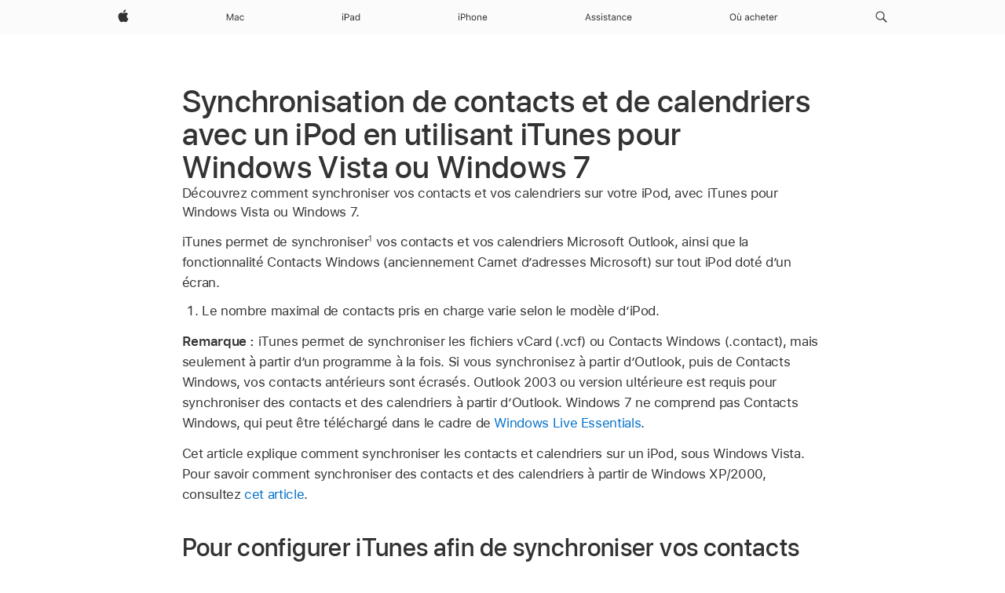

--- FILE ---
content_type: text/javascript
request_url: https://support.apple.com/clientside/build/app-ht-route.js
body_size: 3246
content:
import{e as g,a as b,i as f,g as v}from"./ratings.js";import{t as h}from"./launchUtil.js";import{a as w,t as C}from"./dtmUtils.js";import{m as k}from"./AnalyticsService.js";import{g as _,f as E,h as S,i as $}from"./utils.js";import{M as p}from"./constants.js";import"./@marcom/inline-media.js";import"./@marcom/ac-progress-indicator.js";const q={submitImpression:function(t){let e=`/ols/realtimeapi/impression?id=${t.id}&locale=${t.locale}&src=${t.src}`;t.contentType&&(e+=`&contentType=${t.contentType}`),fetch(e)}},I=()=>{const t=JSON.parse(window.appState);if(t.channel!=="HOWTO_ARTICLES"||t.source.length>0)return;const e=document.getElementById("flexbanner-wrapper"),n=document.getElementById("flexbanner"),a=t.urlLocale,d=t.id;fetch(`/ols/api/flex/${a}/${d}`,{headers:{"Content-Type":"application/json",Accept:"application/json"}}).then(i=>{if(i.status!==200)throw new Error;return i.json()}).then(i=>{if(i.length===1||i.length===2){(s=>{window._applemd&&(window._applemd.page.promotions={},window._applemd.page.promotions.isPromo="true",window._applemd.page.promotions.promo_ids=s.length===2?`${s[0].id},${s[1].id}`:s[0].id,k.track("track_promo",{}))})(i),e.style.display="block";const o=[],r=[],c=[];for(let s=0;s<i.length;s++)o[s]=`<div class="bannerImage"><img alt="" src="${i[s].image.thumbnail}"></div>`,r[s]=`<div class="bannerHeading"><h2>${i[s].title}</h2></div>`,c[s]=`<div class="bannerDescription">${i[s].content.replace(/<a /g,`<a class="more" data-ss-analytics-link-component_type="promo" data-ss-analytics-link-text="${i[s].title}" data-ss-analytics-link-url="" data-ss-analytics-event="acs.link_click"`)}</div>`;i.length===1?(o[0]=`<div class="bannerImage"><img alt="" src="${i[0].image.socialImage}"></div>`,n.innerHTML=`<div class="bannerItem" id='fbonlyone'>
          ${o[0]+r[0]+c[0]}</div>`):i.length===2&&(n.innerHTML=`<div class="bannerItem" id='fbone'>
            ${o[0]+r[0]+c[0]}</div>
            <div class="bannerItem" id='fbtwo'>
            ${o[1]+r[1]+c[1]}</div>`)}n.querySelectorAll("a").forEach(o=>{const r=o.getAttribute("href");o.setAttribute("data-ss-analytics-link-url",r)})}).catch(()=>{})};document.body.className=document.body.className.replace("no-js","js");const l=JSON.parse(window.appState);l.isNeighborJsEnabled&&w("ss-ht");function A(){const t=E(navigator);return t?l.bizChatSupportedCountries.split("+").includes(S(navigator).country)&&$(navigator)&&t>=11.3&&function(){try{const e=l.bizChatthrottleValue,n=sessionStorage?sessionStorage.getItem("showBizChat"):null;if(e>0&&n!==null)return n==="true";if(e&&e>0&&e<=100){const a=parseInt(String(100*Math.random()));return sessionStorage&&sessionStorage.setItem("showBizChat",String(a<=e)),a<=e}}catch(e){console.log(e)}return!1}():!1}function u(){const{bizChatLink:t}=l;let e;document.querySelectorAll("a[href*='bizchat.html']").forEach(n=>{const a=new URL(n.href),d=a.searchParams.get("data-apple-banner-mode")||"",i=a.searchParams.get("data-apple-bizchat-message-body")||"";let o=a.searchParams.get("data-apple-banner-context")||l.bizChatBody;o=unescape(o);let r=a.searchParams.get("data-apple-business-group-id")||l.bizChatGroupId;r=r.replace("ARTICLEID",l.id.toLowerCase()),e=a.searchParams.get("data-apple-business-intent-id")?a.searchParams.get("data-apple-business-intent-id"):'{"authBag":""}';const c=`${t}?biz-intent-id=${e}&biz-group-id=${r}&body=${i}`,s=`<div class="apple-business-chat-button-container ${d}"> <div class="bizchat-text"><div class="text">${o}</div> </div><div class="bizchat-image"><a aria-label='Open Messages to chat with Apple' class='disable-menu' target='_parent' href='${c}'><svg id="apple-button-chat" class="apple-button" width="44px" height="44px" viewBox="0 0 45 45" version="1.1"><path data-ss-analytics-bizchat-id='${e}' data-ss-analytics-link-url='${c}' data-ss-analytics-link-component_name='bizchat' data-ss-analytics-link-component_type='simple link' data-ss-analytics-link-text='${o}' data-ss-analytics-event='ht_link.click' class="apple-button-circle" fill="#EFEFF4" d="M22.5,45 C10.0735931,45 0,34.9264069 0,22.5 C0,10.0735931 10.0735931,0 22.5,0 C34.9264069,0 45,10.0735931 45,22.5 C45,34.9264069 34.9264069,45 22.5,45 Z M22.4619356,30.7786771 C28.8431598,30.7786771 34.0161642,26.6017171 34.0161642,21.4491758 C34.0161642,16.2966345 28.8431598,12.1196744 22.4619356,12.1196744 C16.0807113,12.1196744 10.907707,16.2966345 10.907707,21.4491758 C10.907707,24.5967503 12.8381275,27.3802652 15.795146,29.0699258 C15.8018337,29.0737472 15.8268985,29.0878733 15.8703404,29.1123041 C15.9086504,29.13384 15.9357892,29.1708735 15.9447928,29.2138896 C16.1991538,30.4291461 14.5351454,31.5190311 13.422981,32.2462538 C17.1091602,32.4782927 18.9690206,31.0025315 19.5011958,30.5186766 C20.4035939,30.7013957 21.4893693,30.7786771 22.4619356,30.7786771 Z" style="filter: brightness(0.9);"></path><path data-ss-analytics-bizchat-id='${e}' data-ss-analytics-link-component_name='bizchat' data-ss-analytics-link-component_type='simple link' data-ss-analytics-link-text='${o}' data-ss-analytics-event='ht_link.click' data-ss-analytics-link-url='${c}' class="apple-button-icon" fill="#007AFF" stroke="#EFEFF4" stroke-width="0.2px" d="M22.4619356,30.7786771 C28.8431598,30.7786771 34.0161642,26.6017171 34.0161642,21.4491758 C34.0161642,16.2966345 28.8431598,12.1196744 22.4619356,12.1196744 C16.0807113,12.1196744 10.907707,16.2966345 10.907707,21.4491758 C10.907707,24.5967503 12.8381275,27.3802652 15.795146,29.0699258 C15.8018337,29.0737472 15.8268985,29.0878733 15.8703404,29.1123041 L15.8703441,29.1122974 C15.9086504,29.13384 15.9357892,29.1708735 15.9447928,29.2138896 C15.9447928,29.2138896 15.9447928,29.2138896 15.9447928,29.2138896 C16.1991538,30.4291461 14.5351454,31.5190311 13.422981,32.2462538 C17.1091602,32.4782927 18.9690206,31.0025315 19.5011958,30.5186766 C20.4035939,30.7013957 21.4893693,30.7786771 22.4619356,30.7786771 Z" style="filter: brightness(0.9);"></path></svg></a></div></div>`;n.outerHTML=s}),window[p]&&(window[p].component={},window[p].component.name="bizchat",window[p].component.type="impression",window[p].component.bizchat_id=e,window[p].eventName="track_impression",h("pageload"))}function z(t){t.preventDefault();const e=document.querySelector("#questionInputField");if(!e)return;const[n,a]=[e.value.trim(),e.getAttribute("placeholder")],d=document.querySelector("#ols_discussion_error_no_question");n===""||n===a?alert(d.value):(h(t,!0),t.target.submit())}function x(){const t=document.querySelector("#questionInputField");t&&t.value.trim()!==""?t.classList.add("form-textbox-entered"):t==null||t.classList.remove("form-textbox-entered")}let m;document.getElementById("howto-section")&&(g(),document.querySelectorAll("div.steps").forEach(t=>{t.querySelectorAll("p > img").forEach(a=>{t.appendChild(a)}),t.querySelectorAll("p:empty").forEach(a=>{a.remove()});const e=document.createElement("div");t.insertBefore(e,t.childNodes[0]),t.querySelectorAll("h2").forEach(a=>{e.appendChild(a)}),t.querySelectorAll("p").forEach(a=>{e.appendChild(a)});const n=t.querySelector("div[data-reactid]");n&&n.remove()}),document.querySelectorAll("div.stepswrap").forEach(t=>{t.querySelectorAll("p > img").forEach(a=>{t.appendChild(a)}),t.querySelectorAll("p:empty").forEach(a=>{a.remove()});const e=document.createElement("div");t.insertBefore(e,t.childNodes[0]),t.querySelectorAll("h2").forEach(a=>{e.appendChild(a)}),t.querySelectorAll("p").forEach(a=>{e.appendChild(a)});const n=t.querySelector("div[data-reactid]");n&&n.remove()}),l.isPreview||q.submitImpression({locale:l.locale,id:l.id,src:l.source})),window.onload!=null&&(m=window.onload),window.onload=function(){(function(){if(l.source!=="support_app"&&!l.isPreview&&l.channel!=="KBMini"){const t=document.querySelector("#question-form");if(t){t.addEventListener("submit",z);const e=document.querySelector("#questionInputField");e==null||e.addEventListener("keyup",x)}}A()&&_(l.akamaiEdgeScapeURL).then(t=>{t&&t.toUpperCase()==="US"&&u()}),l.bypassBizChat&&u()})(),b(),I(),f(),(()=>{const t=document.getElementById("aria_chevron_down_circle_icon"),e=document.getElementById("aria_chevron_right_icon"),n=document.getElementById("aria_external_link_icon"),a=document.getElementById("aria_downloads_icon"),d=document.querySelectorAll("a[link-type]"),i={"Chevron Down Circle":t.value,"Chevron Right":e.value,"External link":n.value,Downloads:a.value};d.forEach(o=>{const r=o.getAttribute("link-type"),c=o.getAttribute("aria-label"),s=i[r]?`(${i[r]})`:"",y=c&&c.trim()!==""?c:o.innerHTML;o.setAttribute("aria-label",`${y} ${s}`)})})(),C(),m!=null&&m()},document.cookie=v(l.podCookie);
